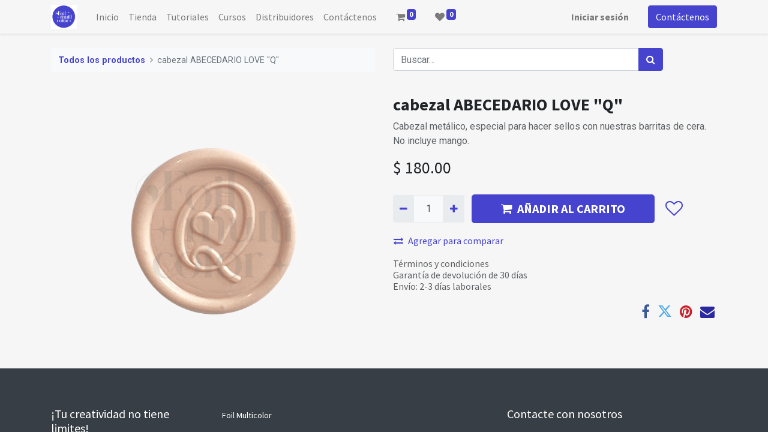

--- FILE ---
content_type: text/html; charset=utf-8
request_url: http://www.foilmulticolor.com/shop/cabcq-cabezal-abecedario-love-q-1802
body_size: 7495
content:
<!DOCTYPE html>
        <html lang="es-MX" data-website-id="1" data-main-object="product.template(1802,)" data-oe-company-name="Elva Elena Santos Fernandez" data-add2cart-redirect="1">
    <head>
                <meta charset="utf-8"/>
                <meta http-equiv="X-UA-Compatible" content="IE=edge,chrome=1"/>
            <meta name="viewport" content="width=device-width, initial-scale=1"/>
        <meta name="generator" content="Odoo"/>
        <meta name="description" content="Cabezal metálico, especial para hacer sellos con nuestras barritas de cera.
No incluye mango."/>
                        <meta property="og:type" content="website"/>
                        <meta property="og:title" content="cabezal ABECEDARIO LOVE &#34;Q&#34;"/>
                        <meta property="og:site_name" content="FoilMulticolor"/>
                        <meta property="og:url" content="http://www.foilmulticolor.com/shop/cabcq-cabezal-abecedario-love-q-1802"/>
                        <meta property="og:image" content="http://www.foilmulticolor.com/web/image/product.template/1802/image_1024?unique=e264a0c"/>
                        <meta property="og:description" content="Cabezal metálico, especial para hacer sellos con nuestras barritas de cera.
No incluye mango."/>
                    <meta name="twitter:card" content="summary_large_image"/>
                    <meta name="twitter:title" content="cabezal ABECEDARIO LOVE &#34;Q&#34;"/>
                    <meta name="twitter:image" content="http://www.foilmulticolor.com/web/image/product.template/1802/image_1024?unique=e264a0c"/>
                    <meta name="twitter:description" content="Cabezal metálico, especial para hacer sellos con nuestras barritas de cera.
No incluye mango."/>
        <link rel="canonical" href="https://www.foilmulticolor.com/shop/cabcq-cabezal-abecedario-love-q-1802"/>
        <link rel="preconnect" href="https://fonts.gstatic.com/" crossorigin=""/>
                <title> cabezal ABECEDARIO LOVE &#34;Q&#34; | FoilMulticolor </title>
                <link type="image/x-icon" rel="shortcut icon" href="/web/image/website/1/favicon?unique=7e73704"/>
            <link rel="preload" href="/web/static/lib/fontawesome/fonts/fontawesome-webfont.woff2?v=4.7.0" as="font" crossorigin=""/>
            <link type="text/css" rel="stylesheet" href="/web/assets/12837-eb55957/1/web.assets_common.min.css" data-asset-bundle="web.assets_common" data-asset-version="eb55957"/>
            <link type="text/css" rel="stylesheet" href="/web/assets/13460-58a9792/1/web.assets_frontend.min.css" data-asset-bundle="web.assets_frontend" data-asset-version="58a9792"/>
                <script id="web.layout.odooscript" type="text/javascript">
                    var odoo = {
                        csrf_token: "c090dbbfa83bc3b3132cae3d93db1ed22de765e8o1800256520",
                        debug: "",
                    };
                </script>
            <script type="text/javascript">
                odoo.__session_info__ = {"is_admin": false, "is_system": false, "is_website_user": true, "user_id": false, "is_frontend": true, "profile_session": null, "profile_collectors": null, "profile_params": null, "show_effect": "True", "translationURL": "/website/translations", "cache_hashes": {"translations": "eb4938675efb095028af248f37dfec532a78f124"}, "lang_url_code": "es_MX", "geoip_country_code": "US"};
                if (!/(^|;\s)tz=/.test(document.cookie)) {
                    const userTZ = Intl.DateTimeFormat().resolvedOptions().timeZone;
                    document.cookie = `tz=${userTZ}; path=/`;
                }
            </script>
            <script defer="defer" type="text/javascript" src="/web/assets/12827-bf6cbed/1/web.assets_common_minimal.min.js" data-asset-bundle="web.assets_common_minimal" data-asset-version="bf6cbed"></script>
            <script defer="defer" type="text/javascript" src="/web/assets/12828-ab84a5a/1/web.assets_frontend_minimal.min.js" data-asset-bundle="web.assets_frontend_minimal" data-asset-version="ab84a5a"></script>
            <script defer="defer" type="text/javascript" data-src="/web/assets/12829-93adf9a/1/web.assets_common_lazy.min.js" data-asset-bundle="web.assets_common_lazy" data-asset-version="93adf9a"></script>
            <script type="text/javascript" data-src="https://conektaapi.s3.amazonaws.com/v0.3.2/js/conekta.js" defer="defer"></script>
        <script defer="defer" type="text/javascript" data-src="/web/assets/12830-246019f/1/web.assets_frontend_lazy.min.js" data-asset-bundle="web.assets_frontend_lazy" data-asset-version="246019f"></script>
    </head>
            <body class="">
        <div id="wrapwrap" class="   ">
    <header id="top" data-anchor="true" data-name="Header" class="  o_header_standard">
    <nav data-name="Navbar" class="navbar navbar-expand-lg navbar-light o_colored_level o_cc shadow-sm">
            <div id="top_menu_container" class="container justify-content-start justify-content-lg-between">
    <a href="/" class="navbar-brand logo mr-4">
            <span role="img" aria-label="Logo of FoilMulticolor" title="FoilMulticolor"><img src="/web/image/website/1/logo/FoilMulticolor?unique=7e73704" class="img img-fluid" alt="FoilMulticolor" loading="lazy"/></span>
        </a>
                <div id="top_menu_collapse" class="collapse navbar-collapse order-last order-lg-0">
    <ul id="top_menu" role="menu" class="nav navbar-nav o_menu_loading flex-grow-1">
    <li role="presentation" class="nav-item">
        <a role="menuitem" href="/" class="nav-link ">
            <span>Inicio</span>
        </a>
    </li>
    <li role="presentation" class="nav-item">
        <a role="menuitem" href="/shop" class="nav-link ">
            <span>Tienda</span>
        </a>
    </li>
    <li role="presentation" class="nav-item">
        <a role="menuitem" href="/tutoriales" class="nav-link ">
            <span>Tutoriales</span>
        </a>
    </li>
    <li role="presentation" class="nav-item">
        <a role="menuitem" href="/slides" class="nav-link ">
            <span>Cursos</span>
        </a>
    </li>
    <li role="presentation" class="nav-item">
        <a role="menuitem" href="/distribuidores" class="nav-link ">
            <span>Distribuidores</span>
        </a>
    </li>
    <li role="presentation" class="nav-item">
        <a role="menuitem" href="/contactus" class="nav-link ">
            <span>Contáctenos</span>
        </a>
    </li>
  <li class="nav-item mx-lg-3 divider d-none"></li>
  <li class="o_wsale_my_cart align-self-md-start  nav-item mx-lg-3">
    <a href="/shop/cart" class="nav-link">
      <i class="fa fa-shopping-cart"></i>
      <sup class="my_cart_quantity badge badge-primary" data-order-id="">0</sup>
    </a>
  </li>
        <li class="o_wsale_my_wish  nav-item mr-lg-3">
            <a href="/shop/wishlist" class="nav-link">
                <i class="fa fa-1x fa-heart"></i>
                <sup class="my_wish_quantity o_animate_blink badge badge-primary">0</sup>
            </a>
        </li>
            <li class="nav-item ml-lg-auto o_no_autohide_item">
                <a href="/web/login" class="nav-link font-weight-bold">Iniciar sesión</a>
            </li>
    </ul>
                </div>
        <div class="oe_structure oe_structure_solo ml-lg-4">
            <section class="s_text_block" data-snippet="s_text_block" data-name="Text">
                <div class="container">
                    <a href="/contactus" class="btn btn-primary btn_cta">Contáctenos</a>
                </div>
            </section>
        </div>
  <button type="button" data-toggle="collapse" data-target="#top_menu_collapse" class="navbar-toggler ml-auto">
    <span class="navbar-toggler-icon o_not_editable" contenteditable="false"></span>
  </button>
            </div>
    </nav>
    </header>
                <main>
            <div itemscope="itemscope" itemtype="http://schema.org/Product" id="wrap" class="js_sale ecom-zoomable zoomodoo-next">
                <div class="oe_structure oe_empty oe_structure_not_nearest" id="oe_structure_website_sale_product_1" data-editor-message="ARRASTRE BLOQUES DE CREACIÓN AQUÍ PARA QUE ESTEN DISPONIBLES EN TODOS LOS PRODUCTOS"></div>
                <section id="product_detail" class="container py-4 oe_website_sale " data-view-track="1" data-product-tracking-info="{&#34;item_id&#34;: &#34;0798068820301&#34;, &#34;item_name&#34;: &#34;[CABCQ] cabezal ABECEDARIO LOVE \&#34;Q\&#34;&#34;, &#34;item_category&#34;: &#34;Cabezales&#34;, &#34;currency&#34;: &#34;MXN&#34;, &#34;price&#34;: 180.0}">
                    <div class="row">
                        <div class="col-lg-6">
                            <ol class="breadcrumb mb-2">
                                <li class="breadcrumb-item o_not_editable">
                                    <a href="/shop">Todos los productos</a>
                                </li>
                                <li class="breadcrumb-item active">
                                    <span>cabezal ABECEDARIO LOVE &#34;Q&#34;</span>
                                </li>
                            </ol>
                        </div>
                        <div class="col-lg-6">
                            <div class="d-sm-flex justify-content-between mb-2">
    <form method="get" class="o_searchbar_form o_wait_lazy_js s_searchbar_input o_wsale_products_searchbar_form w-100 w-md-auto mr-auto mb-2" action="/shop" data-snippet="s_searchbar_input">
            <div role="search" class="input-group  ">
        <input type="search" name="search" class="search-query form-control oe_search_box None" placeholder="Buscar…" data-search-type="products" data-limit="5" data-display-image="true" data-display-description="true" data-display-extra-link="true" data-display-detail="true" data-order-by="name asc"/>
        <div class="input-group-append">
            <button type="submit" aria-label="Búsqueda" title="Búsqueda" class="btn oe_search_button btn-primary"><i class="fa fa-search"></i></button>
        </div>
    </div>
            <input name="order" type="hidden" class="o_search_order_by" value="name asc"/>
        </form>
        <div class="o_pricelist_dropdown dropdown d-none ml-1 mb-2 float-right">
            <a role="button" href="#" class="dropdown-toggle btn btn-light border-0 px-0 text-muted align-baseline" data-toggle="dropdown">
                Tarifa pública
            </a>
            <div class="dropdown-menu" role="menu">
            </div>
        </div>
                            </div>
                        </div>
                    </div>
                    <div class="row">
                        <div class="col-md-6 mt-md-4">
        <div id="o-carousel-product" class="carousel slide position-sticky mb-3 overflow-hidden" data-ride="carousel" data-interval="0">
            <div class="o_carousel_product_outer carousel-outer position-relative flex-grow-1">
                <div class="carousel-inner h-100">
                        <div class="carousel-item h-100 active">
                            <div class="d-flex align-items-center justify-content-center h-100"><img src="/web/image/product.product/1948/image_1024/%5BCABCQ%5D%20cabezal%20ABECEDARIO%20LOVE%20%22Q%22?unique=e264a0c" class="img img-fluid product_detail_img mh-100" alt="cabezal ABECEDARIO LOVE &#34;Q&#34;" data-zoom="1" data-zoom-image="/web/image/product.product/1948/image_1920/%5BCABCQ%5D%20cabezal%20ABECEDARIO%20LOVE%20%22Q%22?unique=e264a0c" loading="lazy"/></div>
                        </div>
                </div>
            </div>
        <div class="o_carousel_product_indicators pr-1 overflow-hidden">
        </div>
        </div>
                        </div>
                        <div class="col-md-6 mt-md-4" id="product_details">
                            <h1 itemprop="name">cabezal ABECEDARIO LOVE &#34;Q&#34;</h1>
                            <span itemprop="url" style="display:none;">https://www.foilmulticolor.com/shop/cabcq-cabezal-abecedario-love-q-1802</span>
                            <span itemprop="image" style="display:none;">https://www.foilmulticolor.com/web/image/product.template/1802/image_1920?unique=e264a0c</span>
                            <p class="text-muted my-2" placeholder="Una descripción corta que aparecerá también en documentos.">Cabezal metálico, especial para hacer sellos con nuestras barritas de cera.<br>
No incluye mango.</p>
                            <form action="/shop/cart/update" method="POST">
                                <input type="hidden" name="csrf_token" value="c090dbbfa83bc3b3132cae3d93db1ed22de765e8o1800256520"/>
                                <div class="js_product js_main_product mb-3">
                                    <div>
      <div itemprop="offers" itemscope="itemscope" itemtype="http://schema.org/Offer" class="product_price d-inline-block mt-2 mb-3">
          <h3 class="css_editable_mode_hidden">
              <span data-oe-type="monetary" data-oe-expression="combination_info[&#39;price&#39;]" class="oe_price" style="white-space: nowrap;">$ <span class="oe_currency_value">180.00</span></span>
              <span itemprop="price" style="display:none;">180.0</span>
              <span itemprop="priceCurrency" style="display:none;">MXN</span>
              <span data-oe-type="monetary" data-oe-expression="combination_info[&#39;list_price&#39;]" style="text-decoration: line-through; white-space: nowrap;" class="text-danger oe_default_price ml-1 h5 d-none">$ <span class="oe_currency_value">180.00</span></span>
          </h3>
          <h3 class="css_non_editable_mode_hidden decimal_precision" data-precision="2">
            <span>$ <span class="oe_currency_value">180.00</span></span>
          </h3>
      </div>
                                    </div>
                                        <input type="hidden" class="product_id" name="product_id" value="1948"/>
                                        <input type="hidden" class="product_template_id" name="product_template_id" value="1802"/>
                                        <input type="hidden" class="product_category_id" name="product_category_id" value="15"/>
                                            <ul class="d-none js_add_cart_variants" data-attribute_exclusions="{&#39;exclusions: []&#39;}"></ul>
                                    <p class="css_not_available_msg alert alert-warning">Esta combinación no existe.</p>
        <div class="css_quantity input-group d-inline-flex mr-2 my-1 align-middle" contenteditable="false">
            <div class="input-group-prepend">
                <a class="btn btn-primary js_add_cart_json" aria-label="Quitar uno" title="Quitar uno" href="#">
                    <i class="fa fa-minus"></i>
                </a>
            </div>
            <input type="text" class="form-control quantity" data-min="1" name="add_qty" value="1"/>
            <div class="input-group-append">
                <a class="btn btn-primary float_left js_add_cart_json" aria-label="Agregue uno" title="Agregue uno" href="#">
                    <i class="fa fa-plus"></i>
                </a>
            </div>
        </div>
      <div id="add_to_cart_wrap" class="d-inline">
                                        <a data-animation-selector=".o_wsale_product_images" role="button" id="add_to_cart" class="btn btn-primary btn-lg js_check_product a-submit my-1 mr-1 px-5 font-weight-bold flex-grow-1" href="#"><i class="fa fa-shopping-cart mr-2"></i>AÑADIR AL CARRITO</a>
                                        <div id="product_option_block" class="d-inline-block align-middle">
            <button type="button" role="button" class="btn btn-outline-primary border-0 my-1 px-2 o_add_wishlist_dyn" data-action="o_wishlist" title="Agregar a la lista de deseos" data-product-template-id="1802" data-product-product-id="1948"><i class="fa fa-heart-o fa-2x" role="img" aria-label="Añadir a lista de deseos"></i></button>
        </div>
                                    </div>
            <button type="button" role="button" class="d-none d-md-block btn btn-link p-0 align-self-start o_add_compare_dyn" aria-label="Comparar" data-action="o_comparelist" data-product-product-id="1948"><span class="fa fa-exchange mr-2"></span>Agregar para comparar</button>
      <div class="availability_messages o_not_editable"></div>
                                </div>
                            </form>
                            <div id="o_product_terms_and_share">
            <p class="text-muted h6 mt-3">
                <a href="/terms" class="text-muted">Términos y condiciones</a><br/>
                Garantía de devolución de 30 días<br/>
                Envío: 2-3 días laborales
            </p>
            <div class="h4 mt-3 d-flex justify-content-end" contenteditable="false">
    <div data-snippet="s_share" class="s_share text-left text-lg-right">
        <a href="https://www.facebook.com/sharer/sharer.php?u={url}" target="_blank" class="s_share_facebook mx-1 my-0">
            <i class="fa fa-facebook "></i>
        </a>
        <a href="https://twitter.com/intent/tweet?text={title}&amp;url={url}" target="_blank" class="s_share_twitter mx-1 my-0">
            <i class="fa fa-twitter "></i>
        </a>
        <a href="https://pinterest.com/pin/create/button/?url={url}&amp;media={media}&amp;description={title}" target="_blank" class="s_share_pinterest mx-1 my-0">
            <i class="fa fa-pinterest "></i>
        </a>
        <a href="mailto:?body={url}&amp;subject={title}" class="s_share_email mx-1 my-0">
            <i class="fa fa-envelope "></i>
        </a>
    </div>
            </div>
        </div>
        </div>
                    </div>
                </section>
                <div class="oe_structure oe_empty oe_structure_not_nearest mt16" id="oe_structure_website_sale_product_2" data-editor-message="ARRASTRE BLOQUES DE CREACIÓN AQUÍ PARA QUE ESTEN DISPONIBLES EN TODOS LOS PRODUCTOS"></div>
            </div>
                </main>
                <footer id="bottom" data-anchor="true" data-name="Footer" class="o_footer o_colored_level o_cc ">
                    <div id="footer" class="oe_structure oe_structure_solo">
      <section class="s_text_block pt40 pb16" data-snippet="s_text_block" data-name="Text" style="background-image: none;" data-original-title="" title="" aria-describedby="tooltip679100">
        <div class="container">
          <div class="row">
            <div class="pt24 pb24 o_colored_level col-lg-3" data-original-title="" title="" aria-describedby="tooltip699481">
              <h5 class="mb-3">¡Tu creatividad no tiene limites!</h5>
              <ul class="list-unstyled">
                <li>
                  <a href="/">Inicio</a>
                </li>
                <li>
                  <a href="#">Productos</a>
                </li>
                <li data-original-title="" title="" aria-describedby="tooltip438963">
                  <a href="/contactus">Contáctenos</a>
                </li>
                <li data-original-title="" title="" aria-describedby="tooltip438963">
                  <a href="http://www.foilmulticolor.com/terminosycondiciones">Terminos y Condiciones</a>
                </li>
                <li data-original-title="" title="" aria-describedby="tooltip438963">
                  <a href="/politicas-de-privacidad">Politicas de Privacidad</a>
                </li>
                <li data-original-title="" title="" aria-describedby="tooltip438963">
                  <a href="/politicas-de-devolucion" data-original-title="" title="">Politicas de Devolución</a>
                </li>
              </ul>
            </div>
            <div class="col-lg-5 pt24 o_colored_level pb0">
              <h5 class="mb-3">
                <span style="font-size: 14px;">Foil Multicolor</span>
              </h5>
              <span style="font-size: 14px;">
              </span>
              <p>
                <span style="font-size: 14px;">Es una empresa familiar en la que cumplimos el sueño de realizar lo que nos apasiona. Día a día nuestro principal objetivo es estar a la vanguardia con cada uno de nuestros productos y siempre al pendiente de las necesidades de nuestros clientes.</span>
              </p>
              <span style="font-size: 14px;">
              </span>
              <p>
                <span style="font-size: 14px;">
                Gracias a la gran aceptación del cliente, nuestro producto se distribuye Internacionalmete en países como: México, Estados Unidos de America, Guatemala y Chile.</span>
              </p>
              <p>
                <span style="font-size: 10px;">powered by:&nbsp; &nbsp; &nbsp; &nbsp; &nbsp; &nbsp; &nbsp; &nbsp; &nbsp; &nbsp; &nbsp; &nbsp; &nbsp; &nbsp; &nbsp; &nbsp; &nbsp; &nbsp; &nbsp; &nbsp; &nbsp; &nbsp; &nbsp; &nbsp; &nbsp; &nbsp; &nbsp; &nbsp; &nbsp; &nbsp; &nbsp; &nbsp; &nbsp; &nbsp; &nbsp; &nbsp; &nbsp; &nbsp; &nbsp; &nbsp; &nbsp; &nbsp; &nbsp; &nbsp; &nbsp; &nbsp; &nbsp; &nbsp; &nbsp; &nbsp; &nbsp; &nbsp; &nbsp; &nbsp; &nbsp; &nbsp; &nbsp; &nbsp; &nbsp; &nbsp; &nbsp; &nbsp;&nbsp;<a href="https://www.dolmen360.com/"><img class="img-fluid o_we_custom_image" src="/web/image/3698-42bd6de6/logo-D.png" alt="" data-original-id="3698" data-original-src="/web/image/3698-42bd6de6/logo-D.png" data-mimetype="image/png" data-original-title="" title="" aria-describedby="tooltip439309" style="width: 25% !important;" loading="lazy"/></a></span>
              </p>
            </div>
            <div id="connect" class="pt24 o_colored_level pb0 col-lg-4">
              <h5 class="mb-3">Contacte con nosotros</h5>
              <ul class="list-unstyled">
                <li>
                  <i class="fa fa-comment fa-fw mr-2"></i>
                  <a href="/contactus">Contáctenos</a>
                </li>
                <li>
                  <i class="fa fa-envelope fa-fw mr-2"></i>
                  <a href="mailto:info@yourcompany.example.com">administracion@foilmulticolor.com</a>
                </li>
                <li data-original-title="" title="" aria-describedby="tooltip292532">
                  <i class="fa fa-phone fa-fw mr-2"></i>
                  <span class="o_force_ltr">
                    <a href="tel:+1 (650) 555-0111">+1 (818) 463-9328&nbsp;</a>
                  </span>
                </li>
              </ul>
              <div class="s_share text-left no_icon_color" data-snippet="s_share" data-name="Social Media" data-original-title="" title="" aria-describedby="tooltip704935">
                <h5 class="s_share_title d-none">Síganos</h5>
                <a href="/website/social/facebook" class="s_share_facebook" target="_blank">
                  <i class="fa fa-facebook m-1 fa-2x"></i>
                </a>
                <a href="/website/social/instagram" class="s_share_twitter" target="_blank" data-original-title="" title="">
                  <i class="fa m-1 fa-instagram text-o-color-1 fa-2x" data-original-title="" title="" aria-describedby="tooltip307099"></i>
                </a>
                <a href="/website/social/youtube" class="s_share_linkedin" target="_blank" data-original-title="" title="">
                  <i class="fa m-1 fa-youtube-play fa-2x text-o-color-1" data-original-title="" title="" aria-describedby="tooltip912512"></i>
                </a>
                <a href="/" class="text-800 float-right">
                  <i class="fa fa-home m-1 fa-2x"></i>
                </a>
              </div>
            </div>
          </div>
        </div>
      </section>
    </div>
  <div class="o_footer_copyright o_colored_level o_cc" data-name="Copyright">
                        <div class="container py-3">
                            <div class="row">
                                <div class="col-sm text-center text-sm-left text-muted">
                                    <span class="o_footer_copyright_name mr-2">Derechos de autor © FoilMulticolor</span>
                                </div>
                                <div class="col-sm text-center text-sm-right o_not_editable">
        <div class="o_brand_promotion">
        Con la tecnología de 
            <a target="_blank" class="badge badge-light" href="http://www.odoo.com?utm_source=db&amp;utm_medium=website">
                <img alt="Odoo" src="/web/static/img/odoo_logo_tiny.png" style="height: 1em; vertical-align: baseline;" loading="lazy"/>
            </a>
        - 
                    El mejor <a target="_blank" href="http://www.odoo.com/app/ecommerce?utm_source=db&amp;utm_medium=website">Comercio electrónico de código abierto</a>
        </div>
                                </div>
                            </div>
                        </div>
                    </div>
                </footer>
            </div>
                    <script>
                window.addEventListener('load', function () {
                    odoo.define('im_livechat.livesupport', function (require) {
                    });
                });
                    </script>
    </body>
        </html>